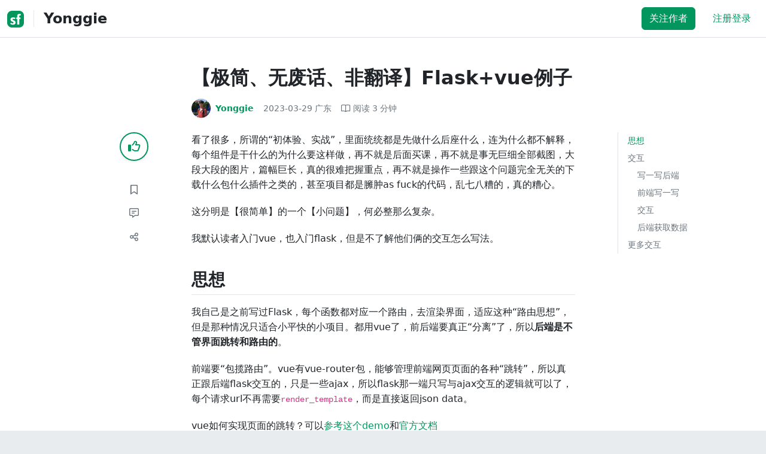

--- FILE ---
content_type: text/html; charset=utf-8
request_url: https://segmentfault.com/a/1190000043597427
body_size: 17089
content:
<!DOCTYPE html><html lang="zh"><head><meta charSet="utf-8"/><title>前端 - 【极简、无废话、非翻译】Flask+vue例子 - 个人文章 - SegmentFault 思否</title><meta name="keywords" content="前端,flask,vue.js,python"/><meta name="description" content="看了很多，所谓的“初体验、实战”，里面统统都是先做什么后座什么，连为什么都不解释，每个组件是干什么的为什么要这样做，再不就是后面买课，再不就是事无巨..."/><meta name="userId" id="SFUserId"/><meta name="userRank" id="SFUserRank"/><meta name="viewport" content="width=device-width, initial-scale=1, viewport-fit=cover, user-scalable=no"/><meta rel="apple-touch-icon" href="https://static.segmentfault.com/main_site_next/prod/touch-icon.png"/><meta name="msapplication-square150x150logo" content="https://static.segmentfault.com/main_site_next/prod/touch-icon.png"/><meta http-equiv="X-UA-Compatible" content="IE=edge, chrome=1"/><meta name="renderer" content="webkit"/><meta name="alexaVerifyID" content="LkzCRJ7rPEUwt6fVey2vhxiw1vQ"/><meta name="apple-itunes-app" content="app-id=958101793, app-argument="/><meta property="qc:admins" content="15317273575564615446375"/><meta name="msapplication-TileColor" content="#009a61"/><meta name="baidu_union_verify" content="361d9f81bc56b8d1183231151d2b8012"/><meta name="sogou_site_verification" content="MKVKCoIjwL"/><meta name="360-site-verification" content="737314c9bf48873a1a0a22295203d9d1"/><link rel="shortcut icon" type="image/x-icon" href="https://static.segmentfault.com/main_site_next/prod/favicon.ico"/><link rel="search" type="application/opensearchdescription+xml" href="/opensearch.xml" title="SegmentFault"/><link rel="alternate" type="application/atom+xml" href="/feeds/questions" title="SegmentFault \u6700\u65B0\u95EE\u9898"/><link rel="alternate" type="application/atom+xml" href="/feeds/blogs" title="SegmentFault \u6700\u65B0\u6587\u7AE0"/><meta name="twitter:card" content="summary"/><meta name="twitter:image" content="https://static.segmentfault.com/main_site_next/prodtouch-icon.png"/><meta name="twitter:site" content="@segment_fault"/><meta name="twitter:creator" content="@segmentfault"/><meta name="twitter:title" content="【极简、无废话、非翻译】Flask+vue例子"/><meta name="og:type" content="article"/><meta name="og:image" content="https://static.segmentfault.com/main_site_next/prodtouch-icon.png"/><meta name="og:title" content="【极简、无废话、非翻译】Flask+vue例子"/><meta name="og:description" content="看了很多，所谓的“初体验、实战”，里面统统都是先做什么后座什么，连为什么都不解释，每个组件是干什么的为什么要这样做，再不就是后面买课，再不就是事无巨..."/><meta name="og:url" content="https://segmentfault.com/a/1190000043597427"/><meta name="og:site_name" content="SegmentFault 思否"/><meta name="msvalidate.01" content="2C018C53297C8388F3E7052F5E9CA6AF"/><meta name="event-object" value="{&quot;current&quot;: [&quot;article&quot;, [&quot;1190000043597427&quot;]], &quot;root&quot;: [&quot;article&quot;, &quot;1190000043597427&quot;]}" id="SFEventObject"/><link rel="canonical" href="https://segmentfault.com/a/1190000043597427"/><script type="application/ld+json">{
            "@context": "https://schema.org",
            "@type": "Article",
            "mainEntityOfPage": {
              "@type": "WebPage",
              "@id": "https://google.com/article"
            },
            "name": "【极简、无废话、非翻译】Flask+vue例子",
            "headline": "【极简、无废话、非翻译】Flask+vue例子",
            "image": "https://static.segmentfault.com/main_site_next/prodtouch-icon.png",
            "datePublished": "2023-03-29T03:34:34.000Z",
            "dateModified": "2023-04-18T02:12:55.000Z",
            "url": "https://segmentfault.com/a/1190000043597427",
            "author": {
              "@type": "Person",
              "name": "Yonggie",
              "url": "https://segmentfault.com/u/yonggie"
            },
            "publisher": {
              "@type": "Organization",
              "name": "SegmentFault",
              "logo": {
                "@type": "ImageObject",
                "url":
                  "https://assets.segmentfault.com/v-5fc4b0b2/global/img/static/touch-icon.png"
              }
            }
          }</script><meta name="next-head-count" content="37"/><link data-next-font="size-adjust" rel="preconnect" href="/" crossorigin="anonymous"/><link rel="preload" href="https://static.segmentfault.com/main_site_next/prod/_next/static/css/8a2de9abf59d619c.css" as="style"/><link rel="stylesheet" href="https://static.segmentfault.com/main_site_next/prod/_next/static/css/8a2de9abf59d619c.css" data-n-g=""/><noscript data-n-css=""></noscript><script defer="" nomodule="" src="https://static.segmentfault.com/main_site_next/prod/_next/static/chunks/polyfills-c67a75d1b6f99dc8.js"></script><script src="https://sponsor.segmentfault.com/spcjs.php?id=1&amp;block=1&amp;repu=0&amp;v=5f0a9217&amp;tag=%E5%89%8D%E7%AB%AF%2Cflask%2Cvue.js%2Cpython&amp;withtext=1" data-nscript="beforeInteractive"></script><script src="https://static.segmentfault.com/main_site_next/prod/_next/static/chunks/webpack-f827bc7f33b5aa2a.js" defer=""></script><script src="https://static.segmentfault.com/main_site_next/prod/_next/static/chunks/framework-b06a93d4cd434123.js" defer=""></script><script src="https://static.segmentfault.com/main_site_next/prod/_next/static/chunks/main-7b0e951b1aa6f444.js" defer=""></script><script src="https://static.segmentfault.com/main_site_next/prod/_next/static/chunks/pages/_app-d9ad664265b76de4.js" defer=""></script><script src="https://static.segmentfault.com/main_site_next/prod/_next/static/chunks/54312-bc4a0e4b41f24c9b.js" defer=""></script><script src="https://static.segmentfault.com/main_site_next/prod/_next/static/chunks/69706-07a7095268b70805.js" defer=""></script><script src="https://static.segmentfault.com/main_site_next/prod/_next/static/chunks/75637-fc32eba996308eba.js" defer=""></script><script src="https://static.segmentfault.com/main_site_next/prod/_next/static/chunks/11063-1b323070c1d23392.js" defer=""></script><script src="https://static.segmentfault.com/main_site_next/prod/_next/static/chunks/70694-3d6afca6967f318c.js" defer=""></script><script src="https://static.segmentfault.com/main_site_next/prod/_next/static/chunks/83075-4e7ff52fbf2dea21.js" defer=""></script><script src="https://static.segmentfault.com/main_site_next/prod/_next/static/chunks/pages/Blogs/Detail-251499ec59f860aa.js" defer=""></script><script src="https://static.segmentfault.com/main_site_next/prod/_next/static/wxHxOHVnMicBUXuifk5O0/_buildManifest.js" defer=""></script><script src="https://static.segmentfault.com/main_site_next/prod/_next/static/wxHxOHVnMicBUXuifk5O0/_ssgManifest.js" defer=""></script><style id="__jsx-563de19a56c74ed5">@media(min-width:1400px){.container{max-width:1320px}}.blog-header.theme-light input{background-color:rgba(33,37,41,.1)}.blog-header.theme-light input::-webkit-input-placeholder{color:rgba(var(--bs-dark-rgb),var(--bs-text-opacity))}.blog-header.theme-dark input{background-color:rgba(255,255,255,.1)}.blog-header.theme-dark input::-webkit-input-placeholder{color:rgba(var(--bs-light-rgb),var(--bs-text-opacity))}</style><style id="__jsx-b1cc3f89c4f8c7b8">@charset "UTF-8";.fmt,.preview-wrap{line-height:1.6}.fmt .hljs,.preview-wrap .hljs{background-color:transparent!important;padding:0!important}.fmt p,.fmt address,.fmt ul,.fmt ol,.fmt dl,.fmt pre,.fmt blockquote,.fmt table,.fmt figure,.fmt hr,.preview-wrap p,.preview-wrap address,.preview-wrap ul,.preview-wrap ol,.preview-wrap dl,.preview-wrap pre,.preview-wrap blockquote,.preview-wrap table,.preview-wrap figure,.preview-wrap hr{margin-bottom:1.25rem}.fmt p,.preview-wrap p{word-wrap:break-word}.fmt p a,.preview-wrap p a{word-break:break-all}.fmt ol ol,.fmt ol ul,.fmt ul ol,.fmt ul ul,.preview-wrap ol ol,.preview-wrap ol ul,.preview-wrap ul ol,.preview-wrap ul ul{margin-bottom:0}.fmt li>p:last-of-type,.preview-wrap li>p:last-of-type{margin-bottom:0!important}.fmt h1,.preview-wrap h1{font-size:2rem;margin:2.75rem 0 1rem;padding-bottom:.5rem;border-bottom:3px double rgba(0,0,0,.1)}.fmt h2,.preview-wrap h2{font-size:1.75rem;margin:2.5rem 0 1rem;padding-bottom:.5rem;border-bottom:1px double rgba(0,0,0,.1)}.fmt>h2:first-child,.preview-wrap>h2:first-child{margin-top:0}.fmt h3,.preview-wrap h3{font-size:1.5rem;margin:2.25rem 0 1rem}.fmt h4,.preview-wrap h4{font-size:1.25rem;margin:2rem 0 1rem}.fmt h5,.preview-wrap h5{font-size:1rem;margin:1.75rem 0 1rem}.fmt h6,.preview-wrap h6{font-size:1rem;margin:1.5rem 0 .5rem}.fmt h6::before,.preview-wrap h6::before{content:"❐";margin-right:.25rem}.fmt blockquote,.preview-wrap blockquote{padding-left:1rem;border-left:.25rem solid#e9ecef}.fmt pre,.preview-wrap pre{padding:1rem;max-height:35rem;line-height:1.5;background-color:#e9ecef;overflow:auto}.fmt pre code,.preview-wrap pre code{word-wrap:normal;overflow-wrap:normal;white-space:inherit}.fmt hr,.preview-wrap hr{margin:2rem auto;max-width:160px;border-top-width:1px;background-color:rgba(0,0,0,.5)}.fmt img,.preview-wrap img{max-width:100%;height:auto}.fmt table,.preview-wrap table{border:1px solid#dee2e6;width:100%;table-layout:fixed}.fmt table td,.fmt table th,.preview-wrap table td,.preview-wrap table th{padding:.75rem;border:1px solid#dee2e6;word-wrap:break-word}.fmt table [align=center],.preview-wrap table [align=center]{text-align:center}.fmt table [align=right],.preview-wrap table [align=right]{text-align:right}.fmt table thead th,.preview-wrap table thead th{border-bottom-width:2px;background-color:#e9ecef;color:#212529;font-weight:bold}.fmt table tbody tr:hover,.preview-wrap table tbody tr:hover{background-color:rgba(0,0,0,.025)}.fmt .img-wrap,.preview-wrap .img-wrap{display:block;text-align:center}article.fmt a img{cursor:pointer}article.fmt img{cursor:-webkit-zoom-in;cursor:-moz-zoom-in;cursor:zoom-in}article.fmt p>img{display:block;margin:0 auto}</style><style id="__jsx-cc36e5857a65b21d">.article-content{margin-bottom:1.5rem}.article-content .userExcerpt p{margin-bottom:0!important}.article-content .col-md-90{width:120px}.article-content pre{position:relative}.right-side .right-block{margin-bottom:1.5rem}#article-header{border-top:2px solid#00965e}@media(max-width:767.98px){.article-content .col-md-90{width:100%}}@media(max-width:575.98px){.blog-comment-wrap.container{padding-bottom:56px!important;padding-bottom:-webkit-calc(56px + constant(safe-area-inset-bottom))!important;padding-bottom:-moz-calc(56px + constant(safe-area-inset-bottom))!important;padding-bottom:calc(56px + constant(safe-area-inset-bottom))!important;padding-bottom:-webkit-calc(56px + env(safe-area-inset-bottom))!important;padding-bottom:-moz-calc(56px + env(safe-area-inset-bottom))!important;padding-bottom:calc(56px + env(safe-area-inset-bottom))!important}}</style><style id="__jsx-5003cdcc1535ca36">.operation .dropdown-toggle::after{display:none}</style><style id="__jsx-e84cb026495aebda">.nav-header{cursor:pointer}#collapseTarget{max-height:360px;overflow-y:auto}</style><style id="__jsx-39fbff7f152a3e49">.quote .delete-quote{visibility:hidden}.quote .list-group-item:hover .delete-quote{visibility:visible}</style><style id="__jsx-ae5d34d7181e7c9b">.recommend-list-wrap .card-header{-webkit-box-shadow:0rem -.06rem 0rem 0rem rgba(0,0,0,.13)inset;-moz-box-shadow:0rem -.06rem 0rem 0rem rgba(0,0,0,.13)inset;box-shadow:0rem -.06rem 0rem 0rem rgba(0,0,0,.13)inset}.mr-13{margin-right:13px}</style><style id="__jsx-3434af9ca00bacf8">.comment-wrap .media-body .fmt,.comment-wrap .media-body .fmt>p:first-child{display:inline}.comment-wrap .media-body .fmt>p:first-child::after{display:block;content:"";margin-bottom:1.25rem}.comment-wrap .media-body .fmt>p:last-child::after{display:none!important}.comment-wrap .commentUnit:hover .control-area,.comment-wrap .commentUnit:hover .comment-control-area{display:-webkit-box!important;display:-webkit-flex!important;display:-moz-box!important;display:-ms-flexbox!important;display:flex!important}.comment-wrap .comment-reply{overflow:hidden;word-wrap:break-word;overflow-wrap:break-word;resize:none}.comment-wrap .dropdown-item.active,.comment-wrap .dropdown-item:active{background:#f8f9fa!important;color:inherit!important}.comment-wrap .reply-list .list-group-item{background-color:unset}</style><style id="__jsx-46db19708ab5e5b7">.mentions-wrap .dropdown-toggle::after{display:none}</style></head><body><div id="__next"><div class="d-none d-lg-block text-center"><div id="OA_holder_5" class="OA_holder" style="display:none"></div></div><div id="root-top-container"></div><header data-bs-theme="light" class="sticky-top blog-header theme-light border-bottom" style="background-color:#fff;transform:translateY(0px)"><div class="container-xl"><nav style="padding-top:0.75rem;padding-bottom:0.75rem" class="navbar navbar-expand-lg navbar-light"><div class="d-none d-lg-flex align-items-center w-50 me-auto"><a href="/blogs" class="d-none d-md-block p-0 navbar-brand"><svg width="28" height="28" viewBox="0 0 28 28" fill="none" xmlns="http://www.w3.org/2000/svg" class="text-primary"><title>SF</title><path fill-rule="evenodd" clip-rule="evenodd" d="M8 0C3.58172 0 0 3.58172 0 8V20C0 24.4183 3.58172 28 8 28H20C24.4183 28 28 24.4183 28 20V8C28 3.58172 24.4183 0 20 0H8ZM13.73 11.9372C12.578 11.2873 11.2724 10.9592 9.95 10.9872C8.625 10.9872 5.535 11.3372 5.535 14.5872C5.535 16.4122 6.495 17.2622 7.935 17.9772C8.305 18.1622 8.655 18.3072 8.965 18.4322L8.96675 18.433C9.83592 18.7926 10.525 19.0778 10.525 19.8472C10.525 20.7222 9.715 21.0322 8.96 21.0322C7.93318 20.9427 6.96552 20.5134 6.21 19.8122L5.25 21.7322V21.9572C6.47366 22.8581 7.96081 23.3292 9.48 23.2972C11.175 23.2972 14.015 22.8422 14.015 19.6272C14.015 17.6272 13.065 16.8572 11.315 16.1272L10.67 15.8772C9.725 15.5222 8.98 15.2422 8.98 14.4522C8.98 13.9672 9.22 13.3872 10.38 13.3872C11.2483 13.3883 12.0951 13.6572 12.805 14.1572L13.73 12.1572V11.9372ZM22.92 5.75224C22.0842 5.39862 21.1823 5.22813 20.275 5.25224C18.635 5.25224 16.635 5.92724 16.635 9.14724C16.635 9.16319 16.6454 9.5817 16.6567 10.0374C16.6702 10.5821 16.685 11.18 16.685 11.2072C16.6839 11.2467 16.6678 11.2842 16.64 11.3122C16.611 11.3378 16.5737 11.352 16.535 11.3522H15.36L15.32 13.8922C15.4316 13.8922 15.5761 13.8878 15.7433 13.8827C15.973 13.8756 16.2456 13.8672 16.535 13.8672L16.5911 13.8777L16.64 13.9072C16.667 13.9358 16.683 13.973 16.685 14.0122C16.665 14.8782 16.653 16.325 16.6458 17.8134L16.642 18.7072C16.6393 19.4489 16.6377 20.1741 16.6366 20.8153L16.6357 21.5401L16.6354 21.8642L16.635 22.9722L20.2 22.9522C20.1997 22.8821 20.1992 22.7899 20.1987 22.6781C20.1954 21.9732 20.1884 20.4931 20.1781 18.9054L20.1684 17.515C20.1579 16.13 20.145 14.8097 20.13 13.9922C20.1281 13.9532 20.1426 13.9151 20.17 13.8872C20.199 13.8617 20.2363 13.8474 20.275 13.8472L20.5421 13.8565C20.9195 13.867 21.368 13.8705 21.7216 13.8717L22.16 13.8722L22.2 11.3322H20.275L20.2189 11.3218L20.17 11.2922C20.1436 11.2637 20.1292 11.2261 20.13 11.1872V9.62724C20.13 8.35724 20.46 7.81724 21.225 7.81724C21.5758 7.8304 21.9184 7.92634 22.225 8.09724L22.92 6.02724V5.75224Z" fill="currentColor"></path></svg></a><div class="d-none d-md-block" style="width:1px;height:1.75rem;background-color:rgba(33, 37, 41, 0.1)"></div><a href="/u/yonggie/articles"><div class="d-flex align-items-center ms-md-3 text-body"><h4 class="mb-0">Yonggie</h4></div></a></div><div class="d-flex d-lg-none align-items-center justify-content-between w-100"><a href="/u/yonggie/articles"><div class="d-flex align-items-center ms-lg-3 text-body"><h4 class="mb-0 text-truncate-1">Yonggie</h4></div></a><a role="button" tabindex="0" href="/user/login" class="d-lg-none ms-2 flex-shrink-0 text-primary btn btn-link">注册登录</a></div><div class="w-100 navbar-collapse collapse" id="basic-navbar-nav"><div class="p-0 ms-auto align-items-lg-center justify-content-end w-100 navbar-nav"><div class="me-2 me-md-0 nav-item"><button type="button" class="me-3 btn btn-primary">关注作者</button><a role="button" tabindex="0" href="/user/login" class="text-primary btn btn-link">注册登录</a></div></div></div></nav></div></header><style>
          html {
            scroll-behavior: smooth;
          }
          .article-wrap article h2, .article-wrap article h3 { 
            scroll-margin-top: 20px;
          }
        </style><div class="bg-white d-none d-xl-flex justify-content-center"><div id="OA_holder_2" class="OA_holder" style="display:none"></div></div><div class="bg-white py-5"><div class="pt-3 pt-sm-0 article-wrap container"><div class="row"><div class="mx-auto col-lg-7"><h1 class="h2 mb-3"><a href="/a/1190000043597427" class="link-dark">【极简、无废话、非翻译】Flask+vue例子</a></h1><div class="d-flex flex-wrap mb-4"><div class="d-flex align-items-center font-size-14"><a class="d-flex align-items-center" href="/u/yonggie"><div class="position-relative sflex-center rounded-circle flex-shrink-0 me-2" style="width:32px;height:32px"><img src="https://avatar-static.segmentfault.com/214/433/2144338218-617656abe0cab_huge128" alt="头像" class="w-100 h-100 position-absolute left-0 top-0 rounded-circle bg-white"/></div><div class="d-flex flex-column"><div class="d-flex"><strong class="font-size-14">Yonggie</strong><ul class="list-inline mb-0 authentication-info ms-1"></ul></div><div class="user-badge-wrap font-size-14 text-secondary"></div></div></a><a href="/a/1190000043597427/revision" class="link-secondary font-size-14 ms-2 ps-1"><time dateTime="2023-03-29T03:34:34.000Z" itemProp="datePublished">2023-03-29 </time><span> <!-- -->广东</span></a><div class="ms-3 d-flex align-items-baseline text-secondary"><i class="far fa-book-open"></i><span class="ms-1">阅读 <!-- -->3<!-- --> 分钟</span></div></div></div></div></div><div class="row"><div class="d-none d-lg-flex justify-content-end align-items-start col-lg-2"><div class="sticky-outer-wrapper sticky-wrap functional-area-left justify-content-center me-0 ms-0 mt-0"><div class="sticky-inner-wrapper" style="position:relative;top:0px"><div role="group" class="align-items-center btn-group-vertical"><button type="button" aria-label="点赞" class="func-btn mainLike sflex-center shadow-sm rounded-circle main-lg-Like mb-0 btn btn-outline-primary"><i class="far fa-thumbs-up"></i></button><span class="text-primary fw-bold invisible">0</span><button type="button" aria-label="收藏" class="func-btn sflex-center rounded-circle  mt-2 btn btn-outline-secondary"><i class="far fa-bookmark"></i></button><a class="func-btn sflex-center btn btn-outline-secondary rounded-circle" href="#comment-area" aria-label="评论"><i class="far fa-message-lines"></i></a><div class="dropdown"><button type="button" id="actions-toggle" aria-expanded="false" aria-label="分享" class="func-btn nav-tab-item  rounded-pill btn btn-outline-secondary sflex-center rounded-circle dropdown-toggle btn btn-primary"><i class="far fa-share-nodes"></i></button></div><canvas hidden="" class="qrcode"></canvas></div></div></div><canvas hidden="" class="qrcode"></canvas></div><div class="mx-auto col-lg-7"><div><div id="OA_holder_25" class="OA_holder" style="display:none"></div><article class="article fmt article-content "><p>看了很多，所谓的“初体验、实战”，里面统统都是先做什么后座什么，连为什么都不解释，每个组件是干什么的为什么要这样做，再不就是后面买课，再不就是事无巨细全部截图，大段大段的图片，篇幅巨长，真的很难把握重点，再不就是操作一些跟这个问题完全无关的下载什么包什么插件之类的，甚至项目都是臃肿as fuck的代码，乱七八糟的，真的糟心。</p><p>这分明是【很简单】的一个【小问题】，何必整那么复杂。</p><p>我默认读者入门vue，也入门flask，但是不了解他们俩的交互怎么写法。</p><h2>思想</h2><p>我自己是之前写过Flask，每个函数都对应一个路由，去渲染界面，适应这种“路由思想”，但是那种情况只适合小平快的小项目。都用vue了，前后端要真正“分离”了，所以<strong>后端是不管界面跳转和路由的</strong>。</p><p>前端要“包揽路由”。vue有vue-router包，能够管理前端网页页面的各种“跳转”，所以真正跟后端flask交互的，只是一些ajax，所以flask那一端只写与ajax交互的逻辑就可以了，每个请求url不再需要<code>render_template</code>，而是直接返回json data。</p><p>vue如何实现页面的跳转？可以<a href="https://link.segmentfault.com/?enc=921Tlx1EeAbIaqUE1ThEig%3D%3D.o5Ng7dE8ogqBVMYnuFFDlTVzOaZMd2%2BYrCe27uodxSmkbAayB%2FkBsF76RzOmdvzFh6TpPvmIxH0J1lGTi%2FkLWg%3D%3D" rel="nofollow" target="_blank">参考这个demo</a>和<a href="https://link.segmentfault.com/?enc=sx64D4TiO0yKJ2k2hD0Wbg%3D%3D.6yiaNujPinLCHqHwgHVuFo9keBC8DLs0XPHH%2BPT3izWxs5bPhJB6niJS7VFpM9dz" rel="nofollow" target="_blank">官方文档</a></p><h2>交互</h2><h3>写一写后端</h3><p>安装Flask<code>pip install Flask</code>，新建python文件后，直接复制粘贴最简单的flask服务.<br><strong>下面代码的路径要自行修改！</strong></p><pre><code class="py">from flask import Flask, jsonify

DEBUG = True
 
app = Flask(__name__)

dir_path_base='../web1/'
app = Flask(__name__,
static_folder=dir_path_base+'dist/assets',  
template_folder = dir_path_base+&quot;dist&quot;)  # 这里其实写不写都无所谓

@app.route('/axios')
def handle_ajax():
    return &quot;good&quot;

if __name__ == '__main__':
    app.run()```</code></pre><p>开启，后端默认在<code>127.0.0.1:5000</code>上服务的</p><h3>前端写一写</h3><p>vue的ajax使用<code>axios</code>包，相当简单，导入组件后直接<code>axios.post(url,data)</code>就可以了。对axios的使用可以参考<a href="https://link.segmentfault.com/?enc=0hkeVWPw1MyCmDRa0HrHEQ%3D%3D.V7wQu%2FQTGAdrhggrD15VE0WDOtil0ey34iU0gcUAZlw%3D" rel="nofollow" target="_blank">官方文档</a><br>如果没有安装的话，在前端项目那里安装下<code>npm install axios</code><br>然后随便在一个能前端能看到的页面，根据下方vue代码添加：<br>在什么里面就加什么。下面<code>console.log</code>为了调试用的。</p><pre><code class="js">&lt;script setup&gt;
import axios from 'axios'
&lt;/script&gt;

&lt;script&gt;
export default{
  methods:{
    test(){
        let data={
            &quot;1231&quot;:&quot;123&quot;
        }
      axios.post('http://127.0.0.1:5000/axios',data)
      .then(res=&gt;{
              //console里面打印后端来的response数据
        console.log(res.data);
      })
    }
  }
}

&lt;/script&gt;
&lt;template&gt;
    Click &lt;button @click=&quot;test()&quot;&gt;here&lt;/button&gt;   
&lt;/template&gt;</code></pre><p>然后<code>npm dev run</code>，服务vue的程序会在<code>127.0.0.1:5173</code>服务。</p><h3>交互</h3><p>此时在页面点击button，console会提示</p><blockquote>“已拦截跨源请求：同源策略禁止读取位于 <a href="https://link.segmentfault.com/?enc=co%2FeOoHmM%2BWov7csvOirxA%3D%3D.TN1wnVUO2HA5RCyWHYvZzTgZlQ4tloxIUszL4mUmBsw%3D" rel="nofollow" target="_blank">http://127.0.0.1:5000/</a> 的远程资源。（原因：CORS 请求未能成功）。状态码：(null)。”</blockquote><p>因为一般浏览器把跨域请求的localhost的cors禁止了。。这个CORS（Cross-Origin Resource Sharing），网络有详解，先按下不表。因为axios如果不写具体url路径只写相对路径的话，默认是在同一个socket下请求的，我们axios post那里写的是5000端口，但是vue项目本身是在5173端口，这是<strong>跨域</strong>了，所以被浏览器拦下了。</p><p>那要开放这个很简单，可以调整浏览器设置，可以添加插件等。我使用的添加插件，使用了火狐浏览器的<code>CORS Everywhere</code>。chrome应该也有类似的，查一下安装就行。</p><p>插件弄好后，点击按钮，出现<br><img referrerpolicy="no-referrer" src="/img/remote/1460000043597430" alt="在这里插入图片描述" title="在这里插入图片描述"><br>浏览器console那边应该也会出现 data ok<br>那这样前端后端就交互成功了。</p><h3>后端获取数据</h3><p>刚刚我们用axios post了data，里面是一个json。<br>在后端用<code>requests.get_json()[key]</code>可以获取数据。</p><p>然后你拿到post的东西，该怎么处理就怎么处理就行了。</p><h2>更多交互</h2><p>那更多的交互自然是看axios文档了，axios能干什么，交互就能干什么。</p><blockquote>axios.request(config)<br>axios.get(url[, config])<br>axios.delete(url[, config])<br>axios.head(url[, config])<br>axios.options(url[, config])<br>axios.post(url[, data[, config]])<br>axios.put(url[, data[, config]])<br>axios.patch(url[, data[, config]])</blockquote></article><div class="d-flex flex-wrap align-items-center "><div class="m-n1 d-flex flex-wrap align-items-center"><a href="/t/%E5%89%8D%E7%AB%AF" class="m-1 badge-tag  ">前端</a><a href="/t/flask" class="m-1 badge-tag  ">flask</a><a href="/t/vue.js" class="m-1 badge-tag  ">vue.js</a><a href="/t/python" class="m-1 badge-tag  "><img src="https://avatar-static.segmentfault.com/252/177/2521771040-54cb53b372821_small" alt="" width="16" height="16" class="me-1"/>python</a></div></div><div id="OA_holder_3" class="OA_holder mt-4" style="display:none"></div><div class="functional-area-bottom text-center my-4 py-3"><div role="group" class="btn-group like-group align-items-center btn-group"><button type="button" class="btn me-2 rounded btn btn-outline-primary"><i class="far fa-thumbs-up"></i><span class="ms-1">赞</span></button><button type="button" class="btn me-2 rounded btn btn-outline-secondary"><i class="far fa-bookmark"></i><span class="ms-1">收藏</span></button><div class="bottom-share-wrap dropdown"><div class="nav-tab-item btn d-flex justify-content-center align-items-center dropdown-toggle" id="react-aria-2" aria-expanded="false"><button type="button" class="btn rounded btn btn-outline-secondary"><i class="far fa-share-nodes"></i><span class="ms-1">分享</span></button></div></div><canvas hidden="" class="qrcode"></canvas></div></div><canvas hidden="" class="qrcode"></canvas><div class="text-secondary font-size-14 mb-4 d-flex flex-wrap justify-content-between"><div><span>阅读 <!-- -->2.8k</span><span class="split-dot"></span><a href="/a/1190000043597427/revision" class="link-secondary"><time dateTime="2023-03-29T03:34:34.000Z" itemProp="datePublished">更新于 <!-- -->2023-04-18 </time></a></div><div class="operation text-end"><div><button type="button" class="link-secondary btn-reset btn btn-link">举报</button></div></div></div><hr class="mb-0 bg-black bg-opacity-50"/><div class="pt-4 d-flex flex-column flex-md-row"><div class="d-flex flex-fill"><a href="/u/yonggie"><div class="position-relative sflex-center rounded-circle flex-shrink-0 me-3" style="width:64px;height:64px" aria-hidden="true"><img src="https://avatar-static.segmentfault.com/214/433/2144338218-617656abe0cab_huge128" alt="头像" class="w-100 h-100 position-absolute left-0 top-0 rounded-circle bg-white"/></div></a><div><a href="/u/yonggie" class="link-dark"><h5 class="d-flex align-items-center mb-1">Yonggie</h5></a><div class="text-secondary mb-2"><span>95<!-- --> 声望</span><span class="split-dot"></span><span>4<!-- --> 粉丝</span></div><div class="text-truncate-2"></div></div></div><div class="mt-sm-0 mt-3 d-flex align-items-start flex-shrink-0"><button type="button" class="w-100 btn btn-primary">关注作者</button></div></div><hr class="mb-4 bg-black bg-opacity-50"/><div class="d-flex justify-content-between"><div class="w-50"><div class="text-secondary">« 上一篇</div><a class="text-truncate-1" href="/a/1190000043517641">【FATE联邦学习】自定义数据集自定义神经网络模型下的横向纵向训练</a></div><div class="d-flex flex-column align-items-end w-50"><div class="text-secondary">下一篇 »</div><a class="text-truncate-1" href="/a/1190000043606863">【文件下载】前端实现文件下载3种简单方式</a></div></div></div></div><div class="d-none d-lg-block col-lg-2"><div class="sticky-outer-wrapper"><div class="sticky-inner-wrapper" style="position:relative;top:0px"><div id="collapseTarget" class="d-none ps-3 border-start w-100 mb-4"><div id="article-nav-list" class="font-size-14 w-100 list-group list-group-flush"></div></div><div id="OA_holder_1" class="OA_holder" style="display:none"></div></div></div></div></div><div id="fixedTools" class="position-fixed d-none " style="right:24px;bottom:24px"><button type="button" class="btn btn-light" title="回顶部">▲</button></div><div class="d-block d-sm-none fix-bottom-action-wrap"><div class="w-100 fixed-bottom-action d-flex align-items-center "><button type="button" aria-label="点赞" class="btn-reset text-center link-dark w-25 btn btn-link"><i class="far fa-thumbs-up"></i></button><button type="button" aria-label="收藏" class="btn-reset text-center link-dark w-25 btn btn-link"><i class="far fa-bookmark"></i></button><a class="text-center link-dark w-25" href="#comment-area"><i class="far fa-message-lines"></i></a><div class="bottom-share-wrap  w-25 text-center dropdown"><button type="button" id="react-aria-3" aria-expanded="false" aria-label="分享" class="btn-reset link-dark dropdown-toggle btn btn-link"><i class="far fa-share-nodes"></i></button></div><canvas hidden="" class="qrcode"></canvas></div><canvas hidden="" class="qrcode"></canvas></div></div></div><div class="py-5 blog-comment-wrap container"><div class="row"><div class="mx-auto col-lg-7"><h3 class="text-center mb-4">引用和评论</h3><div class="mb-4 card"><div class="bg-transparent border-bottom-0 card-header"><strong>推荐阅读</strong></div><div class="list-group list-group-flush"><a href="/a/1190000046621751?utm_source=sf-similar-article" data-rr-ui-event-key="/a/1190000046621751?utm_source=sf-similar-article" class="d-flex align-items-center border-0 list-group-item list-group-item-action"><div class="position-relative sflex-center rounded-circle flex-shrink-0 " style="width:38px;height:38px"><img src="https://avatar-static.segmentfault.com/214/433/2144338218-617656abe0cab_big64" alt="头像" class="w-100 h-100 position-absolute left-0 top-0 rounded-circle bg-white"/></div><div class="ms-3"><h6 class="mb-1 text-break text-body fw-bold">如何使用Qwen-VL 2.5进行图像分割</h6><p class="d-flex align-items-center font-size-14 mb-0"><span class="text-secondary">Yonggie</span><span class="split-dot"></span><span class="text-secondary">阅读 <!-- -->1.2k</span></p></div></a><a href="/a/1190000047425960?utm_source=sf-similar-article" data-rr-ui-event-key="/a/1190000047425960?utm_source=sf-similar-article" class="d-flex align-items-center border-0 list-group-item list-group-item-action"><div class="position-relative sflex-center rounded-circle flex-shrink-0 " style="width:38px;height:38px"><img src="https://avatar-static.segmentfault.com/949/588/949588523-68c557a49c89b_big64" alt="头像" class="w-100 h-100 position-absolute left-0 top-0 rounded-circle bg-white"/></div><div class="ms-3"><h6 class="mb-1 text-break text-body fw-bold">一文解答CSS 疑难样式</h6><p class="d-flex align-items-center font-size-14 mb-0"><span class="text-secondary">小帆聊前端</span><span class="split-dot"></span><span class="text-secondary">赞 <!-- -->3</span><span class="split-dot"></span><span class="text-secondary">阅读 <!-- -->2.1k</span><span class="split-dot"></span><span class="text-secondary">评论 <!-- -->1</span></p></div></a><a href="/a/1190000043750497?utm_source=sf-similar-article" data-rr-ui-event-key="/a/1190000043750497?utm_source=sf-similar-article" class="d-flex align-items-center border-0 list-group-item list-group-item-action"><div class="position-relative sflex-center rounded-circle flex-shrink-0 " style="width:38px;height:38px"><img src="https://avatar-static.segmentfault.com/145/822/1458220167-6481f98ae794a_big64" alt="头像" class="w-100 h-100 position-absolute left-0 top-0 rounded-circle bg-white"/></div><div class="ms-3"><h6 class="mb-1 text-break text-body fw-bold">Vue3源码-运行时编译模板&amp;amp;优化总结</h6><p class="d-flex align-items-center font-size-14 mb-0"><span class="text-secondary">白边</span><span class="split-dot"></span><span class="text-secondary">赞 <!-- -->7</span><span class="split-dot"></span><span class="text-secondary">阅读 <!-- -->9.6k</span></p></div></a><a href="/a/1190000047451749?utm_source=sf-similar-article" data-rr-ui-event-key="/a/1190000047451749?utm_source=sf-similar-article" class="d-flex align-items-center border-0 list-group-item list-group-item-action"><div class="position-relative sflex-center rounded-circle flex-shrink-0 " style="width:38px;height:38px"><img src="https://avatar-static.segmentfault.com/807/189/80718919-5cc81ce81affe_big64" alt="头像" class="w-100 h-100 position-absolute left-0 top-0 rounded-circle bg-white"/></div><div class="ms-3"><h6 class="mb-1 text-break text-body fw-bold">React Server Components 中的严重安全漏洞</h6><p class="d-flex align-items-center font-size-14 mb-0"><span class="text-secondary">夕水</span><span class="split-dot"></span><span class="text-secondary">赞 <!-- -->3</span><span class="split-dot"></span><span class="text-secondary">阅读 <!-- -->4.2k</span></p></div></a><a href="/a/1190000047396665?utm_source=sf-similar-article" data-rr-ui-event-key="/a/1190000047396665?utm_source=sf-similar-article" class="d-flex align-items-center border-0 list-group-item list-group-item-action"><div class="position-relative sflex-center rounded-circle flex-shrink-0 " style="width:38px;height:38px"><img src="https://avatar-static.segmentfault.com/106/292/1062929370-64c3711d1c44b_big64" alt="头像" class="w-100 h-100 position-absolute left-0 top-0 rounded-circle bg-white"/></div><div class="ms-3"><h6 class="mb-1 text-break text-body fw-bold">🧸 前端不是只会写管理后台，我用 400 行代码画了一个 LABUBU ！</h6><p class="d-flex align-items-center font-size-14 mb-0"><span class="text-secondary">xiaohe0601</span><span class="split-dot"></span><span class="text-secondary">赞 <!-- -->3</span><span class="split-dot"></span><span class="text-secondary">阅读 <!-- -->3.9k</span></p></div></a><a href="/a/1190000047351266?utm_source=sf-similar-article" data-rr-ui-event-key="/a/1190000047351266?utm_source=sf-similar-article" class="d-flex align-items-center border-0 list-group-item list-group-item-action"><div class="position-relative sflex-center rounded-circle flex-shrink-0 " style="width:38px;height:38px"><img src="https://avatar-static.segmentfault.com/182/139/1821396075-626a65bbaa4e6_big64" alt="头像" class="w-100 h-100 position-absolute left-0 top-0 rounded-circle bg-white"/></div><div class="ms-3"><h6 class="mb-1 text-break text-body fw-bold">前端如何彻底解决重复请求问题？看看这5种方案</h6><p class="d-flex align-items-center font-size-14 mb-0"><span class="text-secondary">南城FE</span><span class="split-dot"></span><span class="text-secondary">赞 <!-- -->2</span><span class="split-dot"></span><span class="text-secondary">阅读 <!-- -->6.4k</span><span class="split-dot"></span><span class="text-secondary">评论 <!-- -->1</span></p></div></a><a href="/a/1190000047482674?utm_source=sf-similar-article" data-rr-ui-event-key="/a/1190000047482674?utm_source=sf-similar-article" class="d-flex align-items-center border-0 list-group-item list-group-item-action"><div class="position-relative sflex-center rounded-circle flex-shrink-0 " style="width:38px;height:38px"><img src="https://avatar-static.segmentfault.com/386/834/3868349385-63f703b47aa3f_big64" alt="头像" class="w-100 h-100 position-absolute left-0 top-0 rounded-circle bg-white"/></div><div class="ms-3"><h6 class="mb-1 text-break text-body fw-bold">基于 Three.js 的 3D 地图可视化：核心原理与实现步骤 </h6><p class="d-flex align-items-center font-size-14 mb-0"><span class="text-secondary">微芒不朽</span><span class="split-dot"></span><span class="text-secondary">赞 <!-- -->3</span><span class="split-dot"></span><span class="text-secondary">阅读 <!-- -->3.1k</span></p></div></a></div></div><div id="comment-area" class="comment-wrap  card"><div class="d-flex align-items-center justify-content-between bg-transparent border-0 card-header"><strong>0<!-- --> 条评论</strong><div aria-label="Basic" role="group" class="btn-group"><a role="button" tabindex="0" href="/a/1190000043597427?sort=votes" class="btn btn-secondary btn-sm">得票</a><a role="button" tabindex="0" href="/a/1190000043597427?sort=newest" class="btn btn-outline-secondary btn-sm">最新</a></div></div><div class="card-body"><div class="mb-4 media"><div class="position-relative sflex-center rounded-circle flex-shrink-0 me-3" style="width:38px;height:38px" aria-hidden="true"><img src="https://image-static.segmentfault.com/317/931/3179314346-5f61e47221e07" alt="头像" class="w-100 h-100 position-absolute left-0 top-0 rounded-circle bg-white"/></div><div class="media-body"><div class="mb-3"><div class="mentions-wrap dropdown"><textarea rows="3" placeholder="撰写评论 …" aria-label="评论" class="comment-text form-control"></textarea><div class="invalid-feedback"></div><div class="dropdown-toggle"></div></div></div><div class="d-flex justify-content-end align-items-center"><button type="button" aria-label="提示" class="me-3 btn-reset link-secondary btn btn-link"><i class="far fa-circle-info"></i></button><button type="button" aria-label="提示" class="me-3 btn-reset link-secondary btn btn-link"><i class="far fa-face-laugh"></i></button><button type="button" disabled="" class="float-end btn btn-primary">提交评论</button></div><div role="alert" class="fade mt-3 my-0 font-size-14 alert alert-info show">评论支持部分 Markdown 语法：<code>**粗体** _斜体_ [链接](http://example.com) `代码` - 列表 &gt; 引用</code>。你还可以使用 <code>@ </code>来通知其他用户。</div></div></div><div class="comment-body-wrap d-none"></div></div></div></div></div></div><footer class="d-none d-sm-block bg-white py-5 border-top"><div class="text-center text-secondary mb-1">©<!-- -->2026<!-- --> <!-- -->Yonggie</div><div class="text-center text-secondary font-size-14">除特别声明外，<a target="_blank" class="link-secondary" href="https://creativecommons.org/licenses/by-nc-nd/4.0/">作品采用《署名-非商业性使用-禁止演绎 4.0 国际》进行许可</a></div><div class="d-flex justify-content-center my-4"><a role="button" tabindex="0" href="/blogs" class="d-flex align-items-center rounded btn btn-light"><svg width="16" height="16" viewBox="0 0 28 28" fill="none" xmlns="http://www.w3.org/2000/svg" class="me-2 text-primary"><title>SF</title><path fill-rule="evenodd" clip-rule="evenodd" d="M8 0C3.58172 0 0 3.58172 0 8V20C0 24.4183 3.58172 28 8 28H20C24.4183 28 28 24.4183 28 20V8C28 3.58172 24.4183 0 20 0H8ZM13.73 11.9372C12.578 11.2873 11.2724 10.9592 9.95 10.9872C8.625 10.9872 5.535 11.3372 5.535 14.5872C5.535 16.4122 6.495 17.2622 7.935 17.9772C8.305 18.1622 8.655 18.3072 8.965 18.4322L8.96675 18.433C9.83592 18.7926 10.525 19.0778 10.525 19.8472C10.525 20.7222 9.715 21.0322 8.96 21.0322C7.93318 20.9427 6.96552 20.5134 6.21 19.8122L5.25 21.7322V21.9572C6.47366 22.8581 7.96081 23.3292 9.48 23.2972C11.175 23.2972 14.015 22.8422 14.015 19.6272C14.015 17.6272 13.065 16.8572 11.315 16.1272L10.67 15.8772C9.725 15.5222 8.98 15.2422 8.98 14.4522C8.98 13.9672 9.22 13.3872 10.38 13.3872C11.2483 13.3883 12.0951 13.6572 12.805 14.1572L13.73 12.1572V11.9372ZM22.92 5.75224C22.0842 5.39862 21.1823 5.22813 20.275 5.25224C18.635 5.25224 16.635 5.92724 16.635 9.14724C16.635 9.16319 16.6454 9.5817 16.6567 10.0374C16.6702 10.5821 16.685 11.18 16.685 11.2072C16.6839 11.2467 16.6678 11.2842 16.64 11.3122C16.611 11.3378 16.5737 11.352 16.535 11.3522H15.36L15.32 13.8922C15.4316 13.8922 15.5761 13.8878 15.7433 13.8827C15.973 13.8756 16.2456 13.8672 16.535 13.8672L16.5911 13.8777L16.64 13.9072C16.667 13.9358 16.683 13.973 16.685 14.0122C16.665 14.8782 16.653 16.325 16.6458 17.8134L16.642 18.7072C16.6393 19.4489 16.6377 20.1741 16.6366 20.8153L16.6357 21.5401L16.6354 21.8642L16.635 22.9722L20.2 22.9522C20.1997 22.8821 20.1992 22.7899 20.1987 22.6781C20.1954 21.9732 20.1884 20.4931 20.1781 18.9054L20.1684 17.515C20.1579 16.13 20.145 14.8097 20.13 13.9922C20.1281 13.9532 20.1426 13.9151 20.17 13.8872C20.199 13.8617 20.2363 13.8474 20.275 13.8472L20.5421 13.8565C20.9195 13.867 21.368 13.8705 21.7216 13.8717L22.16 13.8722L22.2 11.3322H20.275L20.2189 11.3218L20.17 11.2922C20.1436 11.2637 20.1292 11.2261 20.13 11.1872V9.62724C20.13 8.35724 20.46 7.81724 21.225 7.81724C21.5758 7.8304 21.9184 7.92634 22.225 8.09724L22.92 6.02724V5.75224Z" fill="currentColor"></path></svg>使用 SegmentFault 发布</a></div><div class="text-center mb-1 font-size-14"><a href="/" class="link-secondary">SegmentFault - 凝聚集体智慧，推动技术进步</a></div><div class="text-center font-size-14"><a href="/tos?utm_source=sf-footer" class="link-secondary">服务协议</a><span class="split-dot"></span><a href="/privacy?utm_source=sf-footer" class="link-secondary">隐私政策</a><span class="split-dot"></span><a href="http://beian.miit.gov.cn" target="_blank" class="text-secondary">浙ICP备15005796号-2</a><span class="split-dot"></span><a href="http://www.beian.gov.cn/portal/registerSystemInfo?recordcode=33010602002000" target="_blank" class="text-secondary">浙公网安备33010602002000号</a></div></footer><script src="https://static.geetest.com/static/tools/gt.js"></script><script defer="" data-domain="segmentfault.com" src="https://stats.segmentfault.net/js/plausible.js"></script><script defer="" src="https://hm.baidu.com/hm.js?e23800c454aa573c0ccb16b52665ac26"></script><script async="" src="https://www.googletagmanager.com/gtag/js?id=G-MJYFRXB3ZX"></script><script id="google-analytics">
      window.dataLayer = window.dataLayer || [];
      function gtag(){dataLayer.push(arguments);}
      gtag('js', new Date());

      gtag('config', 'G-MJYFRXB3ZX')
    </script></div><script id="__NEXT_DATA__" type="application/json">{"props":{"pageProps":{"initialState":{"@@dva":0,"loading":{"global":false,"models":{},"effects":{}},"articleDetail":{"artDetail":{"1190000043597427":{"title":"前端 - 【极简、无废话、非翻译】Flask+vue例子 - 个人文章","keywords":"前端,flask,vue.js,python","description":"看了很多，所谓的“初体验、实战”，里面统统都是先做什么后座什么，连为什么都不解释，每个组件是干什么的为什么要这样做，再不就是后面买课，再不就是事无巨...","article":{"id":1190000043597427,"title":"【极简、无废话、非翻译】Flask+vue例子","cover":null,"tags_list":"1040000000089899,1040000000125263,1040000004003243,1040000000089534","user_id":1030000017355590,"blog_id":0,"excerpt":"看了很多，所谓的“初体验、实战”，里面统统都是先做什么后座什么，连为什么都不解释，每个组件是干什么的为什么要这样做，再不就是后面买课，再不就是事无巨...","parsed_text":"","is_bookmarked":false,"is_liked":false,"created":1680060874,"modified":1681783975,"real_views":2781,"real_unique_views":2613,"votes":0,"bookmarks":0,"status":0,"read_time":3,"is_sticky":false,"origin_url":"","article_type":1,"license":"1","langs":[],"comments":0,"is_edited":true,"ip_address":"广东","tags":[{"id":1040000000089899,"url":"/t/%E5%89%8D%E7%AB%AF","name":"前端","icon_url":""},{"id":1040000000125263,"url":"/t/flask","name":"flask","icon_url":""},{"id":1040000004003243,"url":"/t/vue.js","name":"vue.js","icon_url":""},{"id":1040000000089534,"url":"/t/python","name":"python","icon_url":"https://avatar-static.segmentfault.com/252/177/2521771040-54cb53b372821_small"}],"user":{"id":1030000017355590,"name":"Yonggie","avatar_url":"https://avatar-static.segmentfault.com/214/433/2144338218-617656abe0cab_huge128","url":"/u/yonggie","rank":95,"rank_word":"95","is_followed":false,"excerpt":null,"followers":4,"articles":62,"bindings_list":[],"user_auth":null,"headdress_worn":null,"summary_badges":{"gold":1,"silver":18,"bronze":49},"rank_level":{"title":"新手","rank":95,"next_level_rank":5,"target_rank":100,"tips":"距离下一里程碑还需 5 声望值"}},"activity_submission":null,"status_key":"available"},"blog":null,"actions":[],"member_actions":[],"article_types":{"1":"原创","2":"转载","3":"翻译"},"pay_info":null,"extra":{"reason":null,"operator":null,"operator_time":null},"tag":{"name":"前端","url":"/t/%E5%89%8D%E7%AB%AF","icon_url":""},"site":null,"prev_article":{"id":1190000043517641,"url":"/a/1190000043517641","title":"【FATE联邦学习】自定义数据集自定义神经网络模型下的横向纵向训练"},"next_article":{"id":1190000043606863,"url":"/a/1190000043606863","title":"【文件下载】前端实现文件下载3种简单方式"},"isServerLoaded":true}},"alertMsg":{"showAlert":false,"msg":""},"articleRelated":[{"id":1190000013267685,"url":"/a/1190000013267685","cover":null,"title":"vue-admin和后端(flask)分离结合的例子","views":7274,"real_unique_views":6988,"comments":0,"votes":5,"excerpt":"感觉 vue-admin 界面很不错,写了一个小 Demo看到issues好多问后端数据请求的就上传了自己最近的这个vue-admin-flask-example,做下小小的分享 API汇总： 登录 {代码...} 修改密码 {代码...} 用户获取 {代码...} 删...","user":{"name":"bay1","url":"/u/bay1","avatar_url":"https://avatar-static.segmentfault.com/789/802/789802777-5c384e96d6750_big64","headdress_worn":null}},{"id":1190000006805510,"url":"/a/1190000006805510","cover":null,"title":"[翻译] Flask Blueprints---Explore Flask","views":3214,"real_unique_views":3013,"comments":1,"votes":1,"excerpt":"王小波说翻译最见一个人的文学功底，现在相信了。如果完全按照自己的话组织，总是能适应自己的习惯，相对来说写起来可能更为流畅。但是翻译，即便清楚的理解了作者的意思，往往还要同时考虑原文的结构，反倒表达...","user":{"name":"libydwei","url":"/u/libydwei","avatar_url":"https://avatar-static.segmentfault.com/254/369/2543696022-57b5a22375187_big64","headdress_worn":null}},{"id":1190000039668544,"url":"/a/1190000039668544","cover":null,"title":"从希卡文翻译谈谈 OCR 的简单实现","views":2522,"real_unique_views":2331,"comments":0,"votes":2,"excerpt":"塞尔达玩家一定不会陌生，希卡文是游戏《塞尔达传说旷野之息》中一种虚构的文字，在希卡族的建筑上都能找到它的影子，之前实现了一个简单的希卡文生成与翻译的工具，不过关键的文字解析实现的并不优雅，使用隐藏...","user":{"name":"臼犀","url":"/u/kinglisky","avatar_url":"https://avatar-static.segmentfault.com/343/108/3431086735-60538697f1726_big64","headdress_worn":null}},{"id":1190000011597409,"url":"/a/1190000011597409","cover":null,"title":"[译] Flask教程--会话","views":2979,"real_unique_views":2871,"comments":3,"votes":0,"excerpt":"跟Cookie不同, 会话(Session)数据存储于服务器上. 会话是指一个客户在一个web服务上从登录到注销之间的时间段. 会话中需要存储的会话数据, 储存在服务器上的一个临时目录中.","user":{"name":"EthanSun","url":"/u/ethansun","avatar_url":"https://avatar-static.segmentfault.com/264/677/2646778990-58184eb98ccac_big64","headdress_worn":null}},{"id":1190000040511746,"url":"/a/1190000040511746","cover":"/img/bVcT8AU?spec=cover","title":"【翻译】使用 Flask 处理文件上传","views":2711,"real_unique_views":1656,"comments":0,"votes":0,"excerpt":"Web 应用程序的一个常见特性是允许用户将文件上传到服务器。在 RFC 1867中协议记录了客户端上传文件的机制，我们最喜欢的 Web 框架 Flask 完全支持这一机制，但是对于许多开发者来说，还有许多实现细节未遵循该正...","user":{"name":"PythonCN","url":"/u/geekspeng","avatar_url":"https://avatar-static.segmentfault.com/130/494/1304940410-60fbd88b8d1de_big64","headdress_worn":null}}],"quotedData":{"rows":[],"page":1,"size":5,"total_page":0,"total":0},"articleRecommendationList":[{"id":1190000046621751,"url":"/a/1190000046621751","cover":null,"title":"如何使用Qwen-VL 2.5进行图像分割","views":1195,"real_unique_views":1060,"comments":0,"votes":0,"excerpt":"我是进行图像分割。以前还需要用tokenizer，不过现在最新版的，其实只需要把prompt写一下就可以了。这是自行部署的但是好像目前通义千问的网页版不支持直接使用。方法来源于Qwen VL 2.5官方github io，[链接]几年...","user":{"name":"Yonggie","url":"/u/yonggie","avatar_url":"https://avatar-static.segmentfault.com/214/433/2144338218-617656abe0cab_big64","headdress_worn":null}},{"id":1190000047425960,"url":"/a/1190000047425960","cover":"/img/bVdm9OZ?spec=cover","title":"一文解答CSS 疑难样式","views":2139,"real_unique_views":2117,"comments":1,"votes":3,"excerpt":"在前端开发中，CSS 堪称 “最熟悉的陌生人”—— 看似简单的属性配置，却常常出现反直觉的表现：明明设置了 height: 50% 却无法生效，margin: 0 仍有间隙，z-index: 999 依然被覆盖。这些 “疑难样式” 并非 CSS 设计缺...","user":{"name":"小帆聊前端","url":"/u/linyuyizhizou_678b9fdc436f1","avatar_url":"https://avatar-static.segmentfault.com/949/588/949588523-68c557a49c89b_big64","headdress_worn":null}},{"id":1190000043750497,"url":"/a/1190000043750497","cover":null,"title":"Vue3源码-运行时编译模板\u0026amp;优化总结","views":9580,"real_unique_views":9341,"comments":0,"votes":7,"excerpt":"本文基于Vue 3.2.30版本源码进行分析为了增加可读性，会对源码进行删减、调整顺序、改变部分分支条件的操作，文中所有源码均可视作为伪代码由于ts版本代码携带参数过多，不利于展示，大部分伪代码会取编译后的js...","user":{"name":"白边","url":"/u/wbccb","avatar_url":"https://avatar-static.segmentfault.com/145/822/1458220167-6481f98ae794a_big64","headdress_worn":null}},{"id":1190000047451749,"url":"/a/1190000047451749","cover":"/img/bVddUyh?spec=cover","title":"React Server Components 中的严重安全漏洞","views":4227,"real_unique_views":4282,"comments":0,"votes":3,"excerpt":"本文翻译自原文地址。React Server Components 中的严重安全漏洞2025年12月3日，由 The React Team 发布React Server Components 中存在一个未经身份验证的远程代码执行漏洞。我们建议立即升级。11月29日，Lachla...","user":{"name":"夕水","url":"/u/xishui_5ac9a340a5484","avatar_url":"https://avatar-static.segmentfault.com/807/189/80718919-5cc81ce81affe_big64","headdress_worn":null}},{"id":1190000047396665,"url":"/a/1190000047396665","cover":null,"title":"🧸 前端不是只会写管理后台，我用 400 行代码画了一个 LABUBU ！","views":3942,"real_unique_views":4021,"comments":0,"votes":3,"excerpt":"注意看，这个男人叫小何，别小看他，每天晚上 9 点 59 分他都准时打开泡泡玛特小程序蹲守 LABUBU 抢购。就在刚才，屏幕时钟倒计时又到 00:00:00 了，他立刻开始狂戳屏幕上的「立即购买」按钮，切换「购买方式」反...","user":{"name":"xiaohe0601","url":"/u/xiaohe0601","avatar_url":"https://avatar-static.segmentfault.com/106/292/1062929370-64c3711d1c44b_big64","headdress_worn":null}},{"id":1190000047351266,"url":"/a/1190000047351266","cover":null,"title":"前端如何彻底解决重复请求问题？看看这5种方案","views":6363,"real_unique_views":6321,"comments":1,"votes":2,"excerpt":"在前端开发中，重复请求是一个常见且棘手的问题。比如用户快速点击\"保存\"按钮导致生成多条重复单据，或者列表页频繁刷新造成服务器压力飙升，这些场景不仅影响用户体验，还可能引发数据一致性问题。本文将系统梳...","user":{"name":"南城FE","url":"/u/nanchengfe","avatar_url":"https://avatar-static.segmentfault.com/182/139/1821396075-626a65bbaa4e6_big64","headdress_worn":null}},{"id":1190000047482674,"url":"/a/1190000047482674","cover":"/img/bVdnozN?spec=cover","title":"基于 Three.js 的 3D 地图可视化：核心原理与实现步骤 ","views":3121,"real_unique_views":3155,"comments":0,"votes":3,"excerpt":"这是一个基于Three.js的3D交互式地图可视化系统，以广东省地图为展示对象，实现了丰富的3D视觉效果和交互功能。本文将对项目中的核心函数进行逐步骤、逐函数的详细分析，帮助读者深入理解系统的实现原理。","user":{"name":"微芒不朽","url":"/u/kestrel_task","avatar_url":"https://avatar-static.segmentfault.com/386/834/3868349385-63f703b47aa3f_big64","headdress_worn":null}}]},"action":{"1190000043597427":{"votes":0,"isLiked":false,"isHated":false,"bookmarks":0,"isBookmarked":false}},"global":{"sessionUser":null,"isHiddenHeader":false,"isHiddenFooter":false,"title":"前端 - 【极简、无废话、非翻译】Flask+vue例子 - 个人文章 - SegmentFault 思否","titleAlias":"【极简、无废话、非翻译】Flask+vue例子 - SegmentFault 思否","isShowLogin":false,"beginnerGuideState":{"visible":false,"type":1},"isShowBindMobile":false,"unactivated":false,"isShowRegister":false,"headOptions":{"keywords":"前端,flask,vue.js,python","description":"看了很多，所谓的“初体验、实战”，里面统统都是先做什么后座什么，连为什么都不解释，每个组件是干什么的为什么要这样做，再不就是后面买课，再不就是事无巨..."},"sessionInfo":{"key":"701df2c0324187bd9eef402c9b6e1c48","login":false,"id":null},"singleNotice":"","currentRoute":{"noLayout":false,"customLayout":false,"headerType":"blog","platform":"","action":"","param":""},"letterNum":0,"noticeNum":0,"serverData":{"Token":"","userAgent":"Mozilla/5.0 (Macintosh; Intel Mac OS X 10_15_7) AppleWebKit/537.36 (KHTML, like Gecko) Chrome/131.0.0.0 Safari/537.36; ClaudeBot/1.0; +claudebot@anthropic.com)","platform":""},"userStat":{},"newTask":{},"authChannel":"","followedTags":[],"globalCss":"","baiduOxAppState":{"isShow":false,"copyUrl":""},"wxShareCover":"","isBaiduOxApp":false,"showProductAuthModal":{"isShow":false,"title":""},"routeInterceptor":{"path":""},"safeCheckModal":{"isShow":false,"pageSource":""},"followSFState":{"isShow":false},"messageNotice":{"event":{"general":0,"ranked":0,"followed":0,"inbox":0,"comment":0,"marketing":0},"message":0,"badge":0},"badgeModalState":{},"asidesData":{},"metaQuestions":{},"notices":{},"recommendSites":[],"adOptions":{"tag":"前端,flask,vue.js,python"},"serverTime":1769347510}}},"__N_SSP":true},"page":"/Blogs/Detail","query":{"aid":"1190000043597427"},"buildId":"wxHxOHVnMicBUXuifk5O0","assetPrefix":"https://static.segmentfault.com/main_site_next/prod","runtimeConfig":{"publicPath":"https://static.segmentfault.com/main_site_next/prod/","appVersion":"25.12.12"},"isFallback":false,"isExperimentalCompile":false,"gssp":true,"scriptLoader":[]}</script></body></html>

--- FILE ---
content_type: application/javascript
request_url: https://static.segmentfault.com/main_site_next/prod/_next/static/chunks/highlight-lang-python.88467817214863f3.js
body_size: 1029
content:
(self.webpackChunk_N_E=self.webpackChunk_N_E||[]).push([[56307],{99201:function(e){e.exports=function(e){let n=e.regex,a=/[\p{XID_Start}_]\p{XID_Continue}*/u,s=["and","as","assert","async","await","break","case","class","continue","def","del","elif","else","except","finally","for","from","global","if","import","in","is","lambda","match","nonlocal|10","not","or","pass","raise","return","try","while","with","yield"],i={$pattern:/[A-Za-z]\w+|__\w+__/,keyword:s,built_in:["__import__","abs","all","any","ascii","bin","bool","breakpoint","bytearray","bytes","callable","chr","classmethod","compile","complex","delattr","dict","dir","divmod","enumerate","eval","exec","filter","float","format","frozenset","getattr","globals","hasattr","hash","help","hex","id","input","int","isinstance","issubclass","iter","len","list","locals","map","max","memoryview","min","next","object","oct","open","ord","pow","print","property","range","repr","reversed","round","set","setattr","slice","sorted","staticmethod","str","sum","super","tuple","type","vars","zip"],literal:["__debug__","Ellipsis","False","None","NotImplemented","True"],type:["Any","Callable","Coroutine","Dict","List","Literal","Generic","Optional","Sequence","Set","Tuple","Type","Union"]},t={className:"meta",begin:/^(>>>|\.\.\.) /},r={className:"subst",begin:/\{/,end:/\}/,keywords:i,illegal:/#/},l={begin:/\{\{/,relevance:0},b={className:"string",contains:[e.BACKSLASH_ESCAPE],variants:[{begin:/([uU]|[bB]|[rR]|[bB][rR]|[rR][bB])?'''/,end:/'''/,contains:[e.BACKSLASH_ESCAPE,t],relevance:10},{begin:/([uU]|[bB]|[rR]|[bB][rR]|[rR][bB])?"""/,end:/"""/,contains:[e.BACKSLASH_ESCAPE,t],relevance:10},{begin:/([fF][rR]|[rR][fF]|[fF])'''/,end:/'''/,contains:[e.BACKSLASH_ESCAPE,t,l,r]},{begin:/([fF][rR]|[rR][fF]|[fF])"""/,end:/"""/,contains:[e.BACKSLASH_ESCAPE,t,l,r]},{begin:/([uU]|[rR])'/,end:/'/,relevance:10},{begin:/([uU]|[rR])"/,end:/"/,relevance:10},{begin:/([bB]|[bB][rR]|[rR][bB])'/,end:/'/},{begin:/([bB]|[bB][rR]|[rR][bB])"/,end:/"/},{begin:/([fF][rR]|[rR][fF]|[fF])'/,end:/'/,contains:[e.BACKSLASH_ESCAPE,l,r]},{begin:/([fF][rR]|[rR][fF]|[fF])"/,end:/"/,contains:[e.BACKSLASH_ESCAPE,l,r]},e.APOS_STRING_MODE,e.QUOTE_STRING_MODE]},o="[0-9](_?[0-9])*",c=`(\\b(${o}))?\\.(${o})|\\b(${o})\\.`,d=`\\b|${s.join("|")}`,p={className:"number",relevance:0,variants:[{begin:`(\\b(${o})|(${c}))[eE][+-]?(${o})[jJ]?(?=${d})`},{begin:`(${c})[jJ]?`},{begin:`\\b([1-9](_?[0-9])*|0+(_?0)*)[lLjJ]?(?=${d})`},{begin:`\\b0[bB](_?[01])+[lL]?(?=${d})`},{begin:`\\b0[oO](_?[0-7])+[lL]?(?=${d})`},{begin:`\\b0[xX](_?[0-9a-fA-F])+[lL]?(?=${d})`},{begin:`\\b(${o})[jJ](?=${d})`}]},g={className:"comment",begin:n.lookahead(/# type:/),end:/$/,keywords:i,contains:[{begin:/# type:/},{begin:/#/,end:/\b\B/,endsWithParent:!0}]},_={className:"params",variants:[{className:"",begin:/\(\s*\)/,skip:!0},{begin:/\(/,end:/\)/,excludeBegin:!0,excludeEnd:!0,keywords:i,contains:["self",t,p,b,e.HASH_COMMENT_MODE]}]};return r.contains=[b,p,t],{name:"Python",aliases:["py","gyp","ipython"],unicodeRegex:!0,keywords:i,illegal:/(<\/|\?)|=>/,contains:[t,p,{scope:"variable.language",match:/\bself\b/},{beginKeywords:"if",relevance:0},{match:/\bor\b/,scope:"keyword"},b,g,e.HASH_COMMENT_MODE,{match:[/\bdef/,/\s+/,a],scope:{1:"keyword",3:"title.function"},contains:[_]},{variants:[{match:[/\bclass/,/\s+/,a,/\s*/,/\(\s*/,a,/\s*\)/]},{match:[/\bclass/,/\s+/,a]}],scope:{1:"keyword",3:"title.class",6:"title.class.inherited"}},{className:"meta",begin:/^[\t ]*@/,end:/(?=#)|$/,contains:[p,_,b]}]}}}}]);